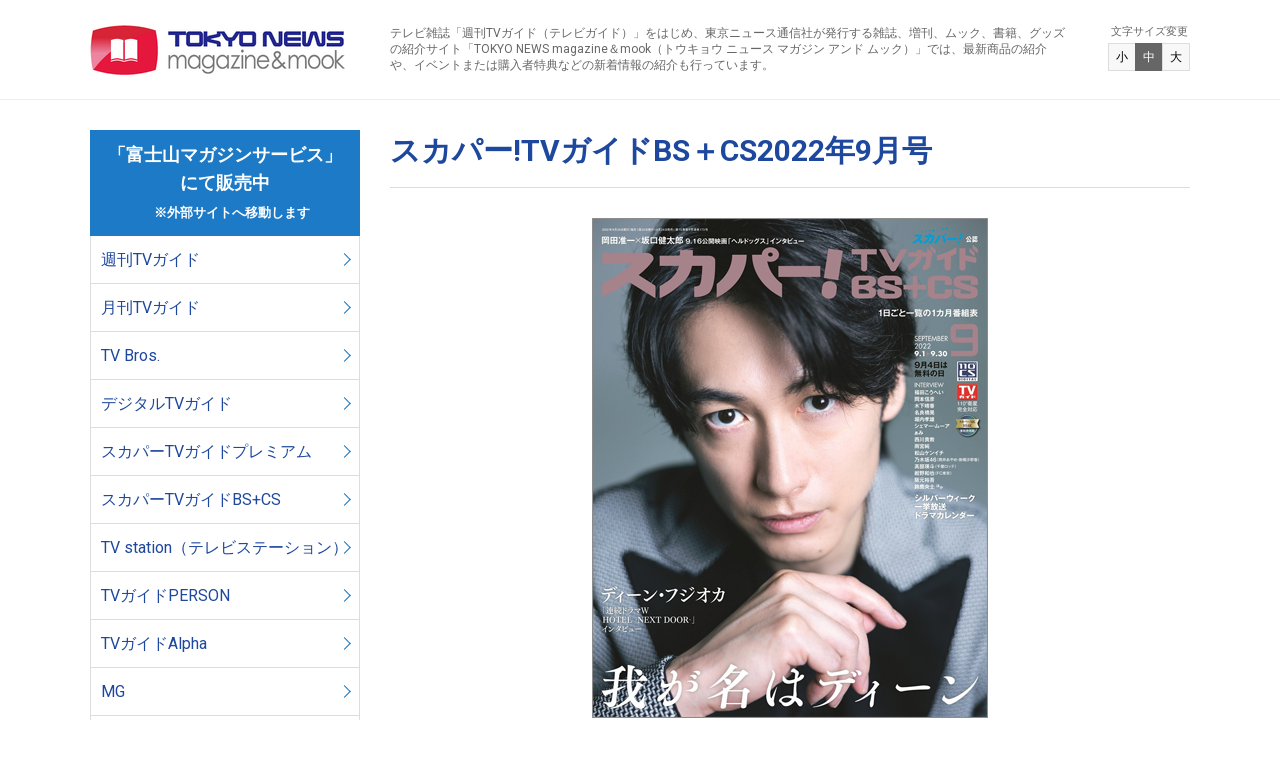

--- FILE ---
content_type: text/html; charset=UTF-8
request_url: https://zasshi.tv/products/20750/
body_size: 6220
content:

<!DOCTYPE html>
<html lang="ja">
<head>
<!-- Google Tag Manager -->
<script>(function(w,d,s,l,i){w[l]=w[l]||[];w[l].push({'gtm.start':
new Date().getTime(),event:'gtm.js'});var f=d.getElementsByTagName(s)[0],
j=d.createElement(s),dl=l!='dataLayer'?'&l='+l:'';j.async=true;j.src=
'https://www.googletagmanager.com/gtm.js?id='+i+dl;f.parentNode.insertBefore(j,f);
})(window,document,'script','dataLayer','GTM-5BG5JBBR');</script>
<!-- End Google Tag Manager -->
<meta charset="utf-8" />
<meta http-equiv="X-UA-Compatible" content="IE=edge" />
<meta name="viewport" content="width=device-width" />
<meta name="format-detection" content="telephone=no" />
<title>スカパー!TVガイドBS＋CS2022年9月号 | TOKYO NEWS マガジン＆ムック</title>
<meta name="description" content="TVガイド,月刊TVガイド,TV,Bros.,B.L.T.,ビーエルティー,graph,グラフ,Alpha,アルファ,デジタルTVガイド,スカパー！TVガイド,プレミアム,スカパー！TVガイドBS＋CS,TVガイドPERSON,パーソン,TVガイドPLUS,TVガイドdan,ダン,HEROVISION,haru*hana,TV,ガイド,テレビ,guide,海外,映画,ドラマ,雑誌,ムック,写真集,タレント本,声優,カレンダー,グッズ,番組表,東京ニュース通信社" />
<meta name="keywords" content="「週刊TVガイド」「テレビブロス」「B.L.T.（ビー.エル.ティー.）」ほか、東京ニュース通信社が発行する、雑誌、増刊、ムック、書籍の紹介サイト「トウキョウニュース マガジン アンド ムック」。最新商品を中心に新着情報を紹介いたします。" />
<link rel="alternate" type="application/rss+xml" title="TOKYO NEWS マガジン＆ムック RSS Feed" href="https://zasshi.tv/feed/" />
<link rel="stylesheet" href="https://zasshi.tv/wp/wp-content/themes/zasshi/style.css" media="all" />
<link rel="stylesheet" href="https://zasshi.tv/wp/wp-content/themes/zasshi/css/style.css" media="all and (min-width: 769px)" />
<link rel="stylesheet" href="https://zasshi.tv/wp/wp-content/themes/zasshi/css/style-sp.css" media="all and (max-width: 768px)" />
<script src="https://zasshi.tv/wp/wp-content/themes/zasshi/js/jquery.js"></script>
<script src="https://zasshi.tv/wp/wp-content/themes/zasshi/js/jquery.cookie.js"></script>
<script src="https://zasshi.tv/wp/wp-content/themes/zasshi/js/common.js"></script>

<!-- All In One SEO Pack 3.6.2[651,703] -->
<script type="application/ld+json" class="aioseop-schema">{"@context":"https://schema.org","@graph":[{"@type":"Organization","@id":"https://zasshi.tv/#organization","url":"https://zasshi.tv/","name":"TOKYO NEWS マガジン＆ムック","sameAs":[]},{"@type":"WebSite","@id":"https://zasshi.tv/#website","url":"https://zasshi.tv/","name":"TOKYO NEWS マガジン＆ムック","publisher":{"@id":"https://zasshi.tv/#organization"},"potentialAction":{"@type":"SearchAction","target":"https://zasshi.tv/?s={search_term_string}","query-input":"required name=search_term_string"}},{"@type":"WebPage","@id":"https://zasshi.tv/products/20750/#webpage","url":"https://zasshi.tv/products/20750/","inLanguage":"ja","name":"スカパー!TVガイドBS＋CS2022年9月号","isPartOf":{"@id":"https://zasshi.tv/#website"},"breadcrumb":{"@id":"https://zasshi.tv/products/20750/#breadcrumblist"},"datePublished":"2022-08-23T07:00:57+09:00","dateModified":"2024-04-11T05:32:09+09:00"},{"@type":"Article","@id":"https://zasshi.tv/products/20750/#article","isPartOf":{"@id":"https://zasshi.tv/products/20750/#webpage"},"author":{"@id":"https://zasshi.tv/author/infoemotiondrive-jp/#author"},"headline":"スカパー!TVガイドBS＋CS2022年9月号","datePublished":"2022-08-23T07:00:57+09:00","dateModified":"2024-04-11T05:32:09+09:00","commentCount":0,"mainEntityOfPage":{"@id":"https://zasshi.tv/products/20750/#webpage"},"publisher":{"@id":"https://zasshi.tv/#organization"},"articleSection":"スカパー！TVガイドBS+CS, 商品情報"},{"@type":"Person","@id":"https://zasshi.tv/author/infoemotiondrive-jp/#author","name":"info@emotiondrive.jp","sameAs":[]},{"@type":"BreadcrumbList","@id":"https://zasshi.tv/products/20750/#breadcrumblist","itemListElement":[{"@type":"ListItem","position":1,"item":{"@type":"WebPage","@id":"https://zasshi.tv/","url":"https://zasshi.tv/","name":"TOKYO NEWS マガジン＆ムック"}},{"@type":"ListItem","position":2,"item":{"@type":"WebPage","@id":"https://zasshi.tv/products/20750/","url":"https://zasshi.tv/products/20750/","name":"スカパー!TVガイドBS＋CS2022年9月号"}}]}]}</script>
<link rel="canonical" href="https://zasshi.tv/products/20750/" />
			<script type="text/javascript" >
				window.ga=window.ga||function(){(ga.q=ga.q||[]).push(arguments)};ga.l=+new Date;
				ga('create', 'UA-162925865-1', 'auto');
				// Plugins
				
				ga('send', 'pageview');
			</script>
			<script async src="https://www.google-analytics.com/analytics.js"></script>
			<!-- All In One SEO Pack -->
<link rel='dns-prefetch' href='//s.w.org' />
		<script type="text/javascript">
			window._wpemojiSettings = {"baseUrl":"https:\/\/s.w.org\/images\/core\/emoji\/12.0.0-1\/72x72\/","ext":".png","svgUrl":"https:\/\/s.w.org\/images\/core\/emoji\/12.0.0-1\/svg\/","svgExt":".svg","source":{"concatemoji":"https:\/\/zasshi.tv\/wp\/wp-includes\/js\/wp-emoji-release.min.js?ver=5.3.20"}};
			!function(e,a,t){var n,r,o,i=a.createElement("canvas"),p=i.getContext&&i.getContext("2d");function s(e,t){var a=String.fromCharCode;p.clearRect(0,0,i.width,i.height),p.fillText(a.apply(this,e),0,0);e=i.toDataURL();return p.clearRect(0,0,i.width,i.height),p.fillText(a.apply(this,t),0,0),e===i.toDataURL()}function c(e){var t=a.createElement("script");t.src=e,t.defer=t.type="text/javascript",a.getElementsByTagName("head")[0].appendChild(t)}for(o=Array("flag","emoji"),t.supports={everything:!0,everythingExceptFlag:!0},r=0;r<o.length;r++)t.supports[o[r]]=function(e){if(!p||!p.fillText)return!1;switch(p.textBaseline="top",p.font="600 32px Arial",e){case"flag":return s([127987,65039,8205,9895,65039],[127987,65039,8203,9895,65039])?!1:!s([55356,56826,55356,56819],[55356,56826,8203,55356,56819])&&!s([55356,57332,56128,56423,56128,56418,56128,56421,56128,56430,56128,56423,56128,56447],[55356,57332,8203,56128,56423,8203,56128,56418,8203,56128,56421,8203,56128,56430,8203,56128,56423,8203,56128,56447]);case"emoji":return!s([55357,56424,55356,57342,8205,55358,56605,8205,55357,56424,55356,57340],[55357,56424,55356,57342,8203,55358,56605,8203,55357,56424,55356,57340])}return!1}(o[r]),t.supports.everything=t.supports.everything&&t.supports[o[r]],"flag"!==o[r]&&(t.supports.everythingExceptFlag=t.supports.everythingExceptFlag&&t.supports[o[r]]);t.supports.everythingExceptFlag=t.supports.everythingExceptFlag&&!t.supports.flag,t.DOMReady=!1,t.readyCallback=function(){t.DOMReady=!0},t.supports.everything||(n=function(){t.readyCallback()},a.addEventListener?(a.addEventListener("DOMContentLoaded",n,!1),e.addEventListener("load",n,!1)):(e.attachEvent("onload",n),a.attachEvent("onreadystatechange",function(){"complete"===a.readyState&&t.readyCallback()})),(n=t.source||{}).concatemoji?c(n.concatemoji):n.wpemoji&&n.twemoji&&(c(n.twemoji),c(n.wpemoji)))}(window,document,window._wpemojiSettings);
		</script>
		<style type="text/css">
img.wp-smiley,
img.emoji {
	display: inline !important;
	border: none !important;
	box-shadow: none !important;
	height: 1em !important;
	width: 1em !important;
	margin: 0 .07em !important;
	vertical-align: -0.1em !important;
	background: none !important;
	padding: 0 !important;
}
</style>
	<link rel='stylesheet' id='wp-block-library-css'  href='https://zasshi.tv/wp/wp-includes/css/dist/block-library/style.min.css?ver=5.3.20' type='text/css' media='all' />
<link rel='https://api.w.org/' href='https://zasshi.tv/wp-json/' />
<link rel="EditURI" type="application/rsd+xml" title="RSD" href="https://zasshi.tv/wp/xmlrpc.php?rsd" />
<link rel="wlwmanifest" type="application/wlwmanifest+xml" href="https://zasshi.tv/wp/wp-includes/wlwmanifest.xml" /> 
<link rel='prev' title='スカパー!TVガイドプレミアム2022年9月号' href='https://zasshi.tv/products/20753/' />
<link rel='next' title='B.L.T.2022年10月号' href='https://zasshi.tv/products/20649/' />
<meta name="generator" content="WordPress 5.3.20" />
<link rel='shortlink' href='https://zasshi.tv/?p=20750' />
<link rel="alternate" type="application/json+oembed" href="https://zasshi.tv/wp-json/oembed/1.0/embed?url=https%3A%2F%2Fzasshi.tv%2Fproducts%2F20750%2F" />
<link rel="alternate" type="text/xml+oembed" href="https://zasshi.tv/wp-json/oembed/1.0/embed?url=https%3A%2F%2Fzasshi.tv%2Fproducts%2F20750%2F&#038;format=xml" />
		<style type="text/css" id="wp-custom-css">
			b,
strong,
.strong {
font-weight: bold!important;
}		</style>
		</head>
<body id="pagetop">
<!-- Google Tag Manager (noscript) -->
<noscript><iframe src="https://www.googletagmanager.com/ns.html?id=GTM-5BG5JBBR"
height="0" width="0" style="display:none;visibility:hidden"></iframe></noscript>
<!-- End Google Tag Manager (noscript) -->
<header class="header">
<div class="header-inner">
<p class="header-logo"><a href="https://zasshi.tv">TOKYO NEWS マガジン＆ムック</a></p>


<div class="header-tagline">
<p>テレビ雑誌「週刊TVガイド（テレビガイド）」をはじめ、東京ニュース通信社が発行する雑誌、増刊、ムック、書籍、グッズの紹介サイト「TOKYO NEWS magazine＆mook（トウキョウ ニュース マガジン アンド ムック）」では、最新商品の紹介や、イベントまたは購入者特典などの新着情報の紹介も行っています。</p>
</div>

<div class="header-textsize js-textsize">
<p>文字サイズ変更</p>
<div class="header-textsize-inner">
<a href="javascript:void(0);" class="btn-s">小</a>
<a href="javascript:void(0);" class="btn-m">中</a>
<a href="javascript:void(0);" class="btn-l">大</a>
</div>
</div>
<!-- /.header-inner --></div>
<!-- /.header --></header>

<div class="content">
<div class="content-cols -inner cf">
<div class="main">
<article class="article" id="post-20750">
<header>
<h1>スカパー!TVガイドBS＋CS2022年9月号</h1>
<span></span>
</header>

<figure><img src="https://zasshi.tv/wp/wp-content/uploads/2022/08/skybscs_202209_cover_01.jpg" alt="スカパー!TVガイドBS＋CS2022年9月号" /><figcaption></figcaption></figure>

<p class="price">販売価格 490円(税込)</p>

<table>
<tbody>
<tr>
<th>表紙</th>
<td>ディーン・フジオカ</td>
</tr>
<tr>
<th>発売日</th>
<td>2022年8月24日<br />
※店頭での発売日は一部地域により異なります。</td>
</tr>
<tr>
<th>番組表掲載日</th>
<td>2022年9月1日～2022年9月30日</td>
</tr>
<tr>
<th>判型</th>
<td>A4ワイド</td>
</tr>
</tbody>
</table>
<p>&nbsp;</p>
<h2>「スカパー！ＴＶガイドBS+CS」定期購読のお申し込みはこちらから</h2>
<p><a class="link-btn" style="width: 50%; margin: 0 auto;" href="https://www.fujisan.co.jp/campaign/tokyonews-web/ap-pub-web-etg-tnweb?g=4" target="_blank" rel="noopener noreferrer">Fujisan.co.jp（富士山マガジンサービス）</a></p>
<h2>「スカパー！ＴＶガイドBS+CS」バックナンバーは<a href="https://zasshi.tv/category/products/etg/" target="_blank" rel="noopener noreferrer"><u>こちら</u></a>から</h2>

<!-- /.article --></article>
<!-- /.main --></div>

<div class="side">
<nav class="side-nav">
<ul class="side-nav-list">
<li class="-ttl">「富士山マガジンサービス」<br>
にて販売中<br>
<font size="2" color="#ffffff">　※外部サイトへ移動します</font></li>
<li><a href="https://www.fujisan.co.jp/tokyonews/#weeklytv" target="_blank">週刊TVガイド</a></li>
<li><a href="https://www.fujisan.co.jp/tokyonews/#monthlytv" target="_blank">月刊TVガイド</a></li>
<li><a href="https://www.fujisan.co.jp/product/1281690622/b/list/" target="_blank">TV Bros.</a></li>
<li><a href="https://www.fujisan.co.jp/tokyonews/#digitaltv" target="_blank">デジタルTVガイド</a></li>
<li><a href="https://www.fujisan.co.jp/product/1224071/b/list/" target="_blank">スカパーTVガイドプレミアム</a></li>
<li><a href="https://www.fujisan.co.jp/product/1281682777/b/list/" target="_blank">スカパーTVガイドBS+CS</a></li>
<li><a href="https://www.fujisan.co.jp/tokyonews/#tvstation" target="_blank">TV station（テレビステーション）</a></li>
<li><a href="https://www.fujisan.co.jp/product/1281693359/b/list/" target="_blank">TVガイドPERSON</a></li>
<li><a href="https://www.fujisan.co.jp/product/1281703485/b/list/" target="_blank">TVガイドAlpha</a></li>
<li><a href="https://www.fujisan.co.jp/product/1281703517/b/list/" target="_blank">MG</a></li>
<li><a href="https://www.fujisan.co.jp/product/1281703511/b/list/" target="_blank">TVガイドPLUS</a></li>
<li><a href="https://www.fujisan.co.jp/product/1281703512/b/list/" target="_blank">TVガイドdan</a></li>
<li><a href="https://www.fujisan.co.jp/product/1281703513/b/list/" target="_blank">TVガイドVOICE STARS</a></li>
<li><a href="https://www.fujisan.co.jp/product/1281703514/b/list/" target="_blank">TVガイドStage Stars</a></li>
<li><a href="https://www.fujisan.co.jp/tokyonews/kissandcry/" target="_blank">KISS & CRY</a></li>
<li><a href="https://www.fujisan.co.jp/product/1281703839/b/list/" target="_blank">act guide</a></li>
<li><a href="https://www.fujisan.co.jp/tokyonews/days/" target="_blank">デイズシリーズ</a></li>
<li><a href="https://www.fujisan.co.jp/product/1281703515/b/list/" target="_blank">SAUNA BROS. </a></li>
<li><a href="https://www.fujisan.co.jp/tokyonews/photobook/" target="_blank">写真集・フォトブック</a></li>
<li><a href="https://www.fujisan.co.jp/tokyonews/calendar/" target="_blank">カレンダー</a></li>
<li><a href="https://www.fujisan.co.jp/tokyonews/tvprogram/" target="_blank">テレビ番組本</a></li>
<li><a href="https://www.fujisan.co.jp/tokyonews/hobby/" target="_blank">趣味・暮らし</a></li>
<li><a href="https://www.fujisan.co.jp/tokyonews/#mytvstyle" target="_blank">MyTVStyle</a></li>
<li><a href="https://www.fujisan.co.jp/tokyonews/others/" target="_blank">その他</a></li>
</ul>
</nav>
	
<nav class="side-nav">
<ul class="side-nav-list">
<li class="-ttl">TOKYO NEWS BOOKS／Bros.books<br>好評発売中<br>
<font size="2" color="#ffffff">　※外部サイトへ移動します</font></li>
	<li><a href="https://www.fujisan.co.jp/tokyonews/books/" target="_blank">書籍</a></li>
</ul>
</nav>
	
	<nav class="side-nav">
<ul class="side-nav-list">
<li class="-ttl">「FUN'S PROJECT MALL」<br>にて販売中<br>
<font size="2" color="#ffffff">　※外部サイトへ移動します</font></li>
	<li><a href="https://funs-mall.com/products?keyword=B.L.T." target="_blank">B.L.T.</a></li>
	<li><a href="https://funs-mall.com/products?keyword=blt%20graph" target="_blank">blt graph.</a></li>
	<li><a href="https://funs-mall.com/categories/blt_mook/products" target="_blank">B.L.T.関連商品</a></li>
	<li><a href="https://funs-mall.com/products?keyword=%E3%82%B5%E3%82%A4%E3%83%B3%E5%85%A5%E3%82%8A%E5%86%99%E7%9C%9F%E3%83%91%E3%83%8D%E3%83%AB" target="_blank">B.L.T.関連直筆サイン入りパネル</a></li>
</ul>
</nav>
	

	
<!--<div class="side-sns">
<a class="twitter-timeline" data-width="270" data-height="350" href="https://twitter.com/tokyonews_pr?ref_src=twsrc%5Etfw">Tweets by tokyonews_pr</a> <script async src="https://platform.twitter.com/widgets.js" charset="utf-8"></script>
</div>-->
<!-- /.side --></div>
<!-- /.content-cols --></div>
<!-- /.content --></div>

<footer class="footer">
<div class="footer-inner">
<nav class="footer-nav">

<ul class="header-nav-list">
<li class="-ttl">「富士山マガジンサービス」<br>
にて販売中<br>
<font size="2" color="#ffffff">　※外部サイトへ移動します</font></li>
<li><a href="https://www.fujisan.co.jp/tokyonews/#weeklytv" target="_blank">週刊TVガイド</a></li>
<li><a href="https://www.fujisan.co.jp/tokyonews/#monthlytv" target="_blank">月刊TVガイド</a></li>
<li><a href="https://www.fujisan.co.jp/product/1281690622/b/list/" target="_blank">TV Bros.</a></li>
<li><a href="https://www.fujisan.co.jp/tokyonews/#digitaltv" target="_blank">デジタルTVガイド</a></li>
<li><a href="https://www.fujisan.co.jp/product/1224071/b/list/" target="_blank">スカパーTVガイドプレミアム</a></li>
<li><a href="https://www.fujisan.co.jp/product/1281682777/b/list/" target="_blank">スカパーTVガイドBS+CS</a></li>
<li><a href="https://www.fujisan.co.jp/tokyonews/#tvstation" target="_blank">TV station（テレビステーション）</a></li>
<li><a href="https://www.fujisan.co.jp/product/1281693359/b/list/" target="_blank">TVガイドPERSON</a></li>
<li><a href="https://www.fujisan.co.jp/product/1281703485/b/list/" target="_blank">TVガイドAlpha</a></li>
<li><a href="https://www.fujisan.co.jp/product/1281703517/b/list/" target="_blank">MG</a></li>
<li><a href="https://www.fujisan.co.jp/product/1281703511/b/list/" target="_blank">TVガイドPLUS</a></li>
<li><a href="https://www.fujisan.co.jp/product/1281703512/b/list/" target="_blank">TVガイドdan</a></li>
<li><a href="https://www.fujisan.co.jp/product/1281703513/b/list/" target="_blank">TVガイドVOICE STARS</a></li>
<li><a href="https://www.fujisan.co.jp/product/1281703514/b/list/" target="_blank">TVガイドStage Stars</a></li>
<li><a href="https://www.fujisan.co.jp/tokyonews/kissandcry/" target="_blank">KISS & CRY</a></li>
<li><a href="https://www.fujisan.co.jp/product/1281703839/b/list/" target="_blank">act guide</a></li>
<li><a href="https://www.fujisan.co.jp/tokyonews/days/" target="_blank">デイズシリーズ</a></li>
<li><a href="https://www.fujisan.co.jp/product/1281703515/b/list/" target="_blank">SAUNA BROS. </a></li>
<li><a href="https://www.fujisan.co.jp/tokyonews/photobook/" target="_blank">写真集・フォトブック</a></li>
<li><a href="https://www.fujisan.co.jp/tokyonews/calendar/" target="_blank">カレンダー</a></li>
<li><a href="https://www.fujisan.co.jp/tokyonews/tvprogram/" target="_blank">テレビ番組本</a></li>
<li><a href="https://www.fujisan.co.jp/tokyonews/hobby/" target="_blank">趣味・暮らし</a></li>
<li><a href="https://www.fujisan.co.jp/tokyonews/#mytvstyle" target="_blank">MyTVStyle</a></li>
<li><a href="https://www.fujisan.co.jp/tokyonews/others/" target="_blank">その他</a></li>
</ul>
	
	<nav class="footer-nav">
<ul class="header-nav-list">
<li class="-ttl">TOKYO NEWS BOOKS／Bros.books<br>好評発売中<br>
<font size="2" color="#ffffff">　※外部サイトへ移動します</font></li>
	<li><a href="https://www.fujisan.co.jp/tokyonews/books/" target="_blank">書籍</a></li>
</ul>
</nav>
	
	<nav class="footer-nav">
<ul class="header-nav-list">
<li class="-ttl">「FUN'S PROJECT MALL」<br>にて販売中<br>
<font size="2" color="#ffffff">　※外部サイトへ移動します</font></li>
	<li><a href="https://funs-mall.com/products?keyword=B.L.T." target="_blank">B.L.T.</a></li>
	<li><a href="https://funs-mall.com/products?keyword=blt%20graph" target="_blank">blt graph.</a></li>
	<li><a href="https://funs-mall.com/categories/blt_mook/products" target="_blank">B.L.T.関連商品</a></li>
	<li><a href="https://funs-mall.com/products?keyword=%E3%82%B5%E3%82%A4%E3%83%B3%E5%85%A5%E3%82%8A%E5%86%99%E7%9C%9F%E3%83%91%E3%83%8D%E3%83%AB" target="_blank">B.L.T.関連直筆サイン入りパネル</a></li>
</ul>
</nav>
	


<ul class="footer-nav-list">
<li><a href="https://www.tvguide.or.jp/" target="_blank"><img src="http://zasshi.tv/wp/wp-content/uploads/2023/02/bnr_01_4.jpg" alt="TVガイドWeb" /></a></li>
<li><a href="http://bltweb.jp/" target="_blank"><img src="https://zasshi.tv/wp/wp-content/themes/zasshi/img/bnr_02.png" alt="B.L.T.web" /></a></li>
<li><a href="http://www.youtube.com/user/TokyoNewsService" target="_blank"><img src="https://zasshi.tv/wp/wp-content/themes/zasshi/img/bnr_03.png" alt="東京ニュース通信社チャンネル" /></a></li>
<li><a href="http://tokyonews.info/" target="_blank"><img src="https://zasshi.tv/wp/wp-content/themes/zasshi/img/bnr_04.png" alt="書店様向け情報サイト東京ニュース通信社.info" /></a></li>
<li><a href="https://www.s-book.net/index.html" target="_blank"><img src="https://zasshi.tv/wp/wp-content/themes/zasshi/img/bnr_05.png" alt="S-BOOK" /></a></li>
<li><a href="https://www.bookinter.intage.jp/Intagesystem/Store/Login.aspx" target="_blank"><img src="https://zasshi.tv/wp/wp-content/themes/zasshi/img/bnr_06.png" alt="BOOKインタラクティブ" /></a></li>
<li><a href="http://www.tokyonews.co.jp/" target="_blank"><img src="https://zasshi.tv/wp/wp-content/themes/zasshi/img/bnr_07.png" alt="東京ニュース通信社" /></a></li>
<li><a href="https://www.tsconsul.co.jp/" target="_blank"><img src="https://zasshi.tv/wp/wp-content/themes/zasshi/img/bnr_08.png" alt="T.S.コンサルティング" /></a></li>
</ul>
<!--
<p class="footer-logo"><img src="https://zasshi.tv/wp/wp-content/themes/zasshi/img/jadma.png" alt="JDMA" /></p>-->
</nav>

<div class="footer-utility">
<ul>
<li><a href="https://zasshi.tv/copyright/">著作権・画像使用等について</a></li><li><a href="https://zasshi.tv/inquiry/">お問い合わせ</a>
	<!--<li><a href="https://zasshi.tv/inquiry/">お問い合わせ</a></li>-->
</ul>
</div>
<!-- /.footer-inner --></div>
<div class="footer-copyright">
<small>Copyright &copy;  Tokyo News Service, Ltd. <br class="sp" />All Rights Reserved.</small>
</div>
<!-- /.footer --></footer>

<p class="footer-pagetop js-scrollfade js-scroll"><a href="#pagetop"><span>PAGE TOP</span></a></p>
<script type='text/javascript' src='https://zasshi.tv/wp/wp-includes/js/wp-embed.min.js?ver=5.3.20'></script>


